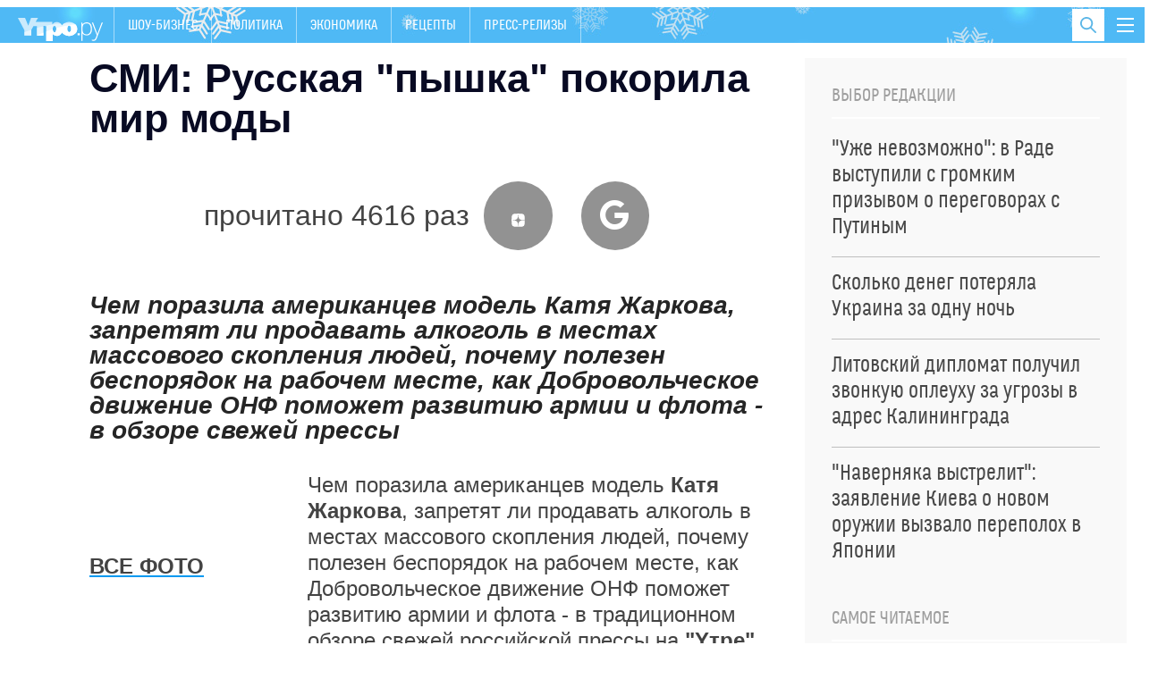

--- FILE ---
content_type: text/html; charset=utf-8
request_url: https://utro.ru/articles/2012/01/19/1023378.shtml
body_size: 17325
content:

<!DOCTYPE html>
<html class="no-js" lang="">

<head>



<title>СМИ: Русская &quot;пышка&quot; покорила мир моды :: Жизнь</title>


<meta http-equiv="Content-Type" content="text/xml; charset=UTF-8" />
<meta http-equiv="x-ua-compatible" content="ie=edge">
<meta name="Robots"             content="index,follow,max-image-preview:large" />


<meta name="keywords"           content="последние новости, лента новостей, новости сегодня, новости России и мира, утро ру" />
<meta name="description"        content="Чем поразила американцев модель Катя Жаркова, запретят ли продавать алкоголь в местах массового скопления людей, почему полезен беспорядок на рабочем месте, как Добровольческое движение ОНФ поможет развитию армии и флота - в обзоре свежей прессы" />




<meta property="og:type" content="article" />

<meta property="og:title" content="СМИ: Русская &quot;пышка&quot; покорила мир моды" />
<meta property="og:description" content="Чем поразила американцев модель Катя Жаркова, запретят ли продавать алкоголь в местах массового скопления людей, почему полезен беспорядок на рабочем месте, как Добровольческое движение ОНФ поможет развитию армии и флота - в обзоре свежей прессы" />
<meta property="og:url" content="https://utro.ru/articles/2012/01/19/1023378.shtml" />
<meta property="og:image"       content="https://utro.ru/static/img/video-news.jpg" />

<meta property="og:image:width" content="840" />
<meta property="og:image:height" content="470" />

<meta name="dcterms.title" content="СМИ: Русская &quot;пышка&quot; покорила мир моды" />
            
<meta name="dcterms.creator" content="Сергей БОБЧИНСКИЙ: https://utro.ru/author/%D0%A1%D0%B5%D1%80%D0%B3%D0%B5%D0%B9%20%D0%91%D0%9E%D0%91%D0%A7%D0%98%D0%9D%D0%A1%D0%9A%D0%98%D0%99/" />

<meta name="MobileOptimized" content="width" />
<meta name="HandheldFriendly" content="true" />
<link itemprop="mainEntityOfPage" href="https://utro.ru/articles/2012/01/19/1023378.shtml" />
<link rel="canonical" href="https://utro.ru/articles/2012/01/19/1023378.shtml">


<meta name="google-site-verification" content="i7oyF_4bPu9-QGjoWgjAy3iENwP-8XDv4Qpme8bAVCw" />

<meta name="yandex-verification" content="b31ef8140ce1063d" />

<link rel="shortcut icon" type="image/x-icon" href="/static/img/favicon.ico" />

<meta name="apple-itunes-app" content="app-id=482911429">

<link rel="manifest" href="/static/manifest.json">



<script type="text/javascript" src="/static/js/jquery.min.js"></script>
<script type="text/javascript" src="/static/js/jquery.cookie.js"></script>


<link rel="stylesheet" type="text/css" href="/static/css/font/font.css">
<link rel="stylesheet" type="text/css" href="/static/css/font/fontello.css?v2">
<link rel="stylesheet" type="text/css" href="/static/css/normalize.css">
<link rel="stylesheet" type="text/css" href="/static/css/newmain.css?v18">
<link rel="stylesheet" type="text/css" href="/static/css/fix.css">
<link rel="stylesheet" type="text/css" href="/static/css/drop-navi.css?v2">
<script src="/static/js/vendor/modernizr-2.8.3.min.js" type="text/javascript"></script>



<link rel="amphtml" href="https://utro.ru/amp/articles/2012/01/19/1023378.shtml">

<link rel="dns-prefetch" href="https://mc.yandex.ru">
<link rel="dns-prefetch" href="https://yastatic.net">
<link rel="dns-prefetch" href="https://www.google-analytics.com">
<link rel="dns-prefetch" href="https://static.videonow.ru">

<noindex>

	<!-- google analytics -->
		<script type="text/javascript">
			function recordOutboundLink(link, category, action) {
				try {
					_gat._createTracker("UA-22073661-1","myT");
					_gat._getTrackerByName("myT")._trackEvent(category, action);
				} catch(err) {}
				setTimeout( function(){
					document.location = link.href
				}, 100 );
			}
		</script>
		<script type="text/javascript">
		  var _gaq = _gaq || [];
		  _gaq.push(
				['_setAccount', 'UA-22073661-1']
			  , ['_setDomainName', 'utro.ru']
			  , ['_trackPageview']
			  // Счетчик Медиа-1
			  ,['RBC._setAccount', 'UA-8487723-7']
			  ,['RBC._setDomainName', 'rbc.ru']
			  ,['RBC._setAllowLinker', true]
			  ,['RBC._trackPageview']);
		  (function() {
			var ga = document.createElement('script'); ga.type = 'text/javascript'; ga.async = true;
			ga.src = ('https:' == document.location.protocol ? 'https://ssl' : 'http://www') + '.google-analytics.com/ga.js';
			var s = document.getElementsByTagName('script')[0]; s.parentNode.insertBefore(ga, s);
		  })();
		</script>
	<!-- /google analytics -->

<!-- Global site tag (gtag.js) - Google Analytics -->
<script async src="https://www.googletagmanager.com/gtag/js?id=G-FB1GYCCPFP"></script>
<script>
  window.dataLayer = window.dataLayer || [];
  function gtag(){dataLayer.push(arguments);}
  gtag('js', new Date());

  gtag('config', 'G-FB1GYCCPFP');
</script>

<!-- Yandex.Metrika counter -->
<script type="text/javascript" >
(function(m,e,t,r,i,k,a){m[i]=m[i]||function()

{(m[i].a=m[i].a||[]).push(arguments)}
;
m[i].l=1*new Date();k=e.createElement(t),a=e.getElementsByTagName(t)[0],k.async=1,k.src=r,a.parentNode.insertBefore(k,a)})
(window, document, "script", "https://mc.yandex.ru/metrika/tag.js", "ym");

ym(42382979, "init",

{ clickmap:true, trackLinks:true, accurateTrackBounce:true, webvisor:true }
);
</script>
<noscript><div><img src="https://mc.yandex.ru/watch/42382979" style="position:absolute; left:-9999px;" alt="" /></div></noscript>
<!-- /Yandex.Metrika counter -->

		<script type="text/javascript">
				/* CONFIGURATION START */
				var _ain = {
						id: "1401",
						url: "",
						postid: "",
						maincontent: "",
						title: "",
						pubdate: "",
						authors: "",
						sections: "",
						tags: "",
						comments: ""
				};
				/* CONFIGURATION END */
				(function (d, s) {
				var sf = d.createElement(s); sf.type = 'text/javascript'; sf.async = true;
				sf.src = (('https:' == d.location.protocol) ? 'https://d7d3cf2e81d293050033-3dfc0615b0fd7b49143049256703bfce.ssl.cf1.rackcdn.com' : 'http://t.contentinsights.com')+'/stf.js';
				var t = d.getElementsByTagName(s)[0]; t.parentNode.insertBefore(sf, t);
				})(document, 'script');
			</script>		

<!-- Rating Mail.ru counter -->
<script type="text/javascript">
var _tmr = window._tmr || (window._tmr = []);
_tmr.push({id: "3195882", type: "pageView", start: (new Date()).getTime()});
(function (d, w, id) {
  if (d.getElementById(id)) return;
  var ts = d.createElement("script"); ts.type = "text/javascript"; ts.async = true; ts.id = id;
  ts.src = "https://top-fwz1.mail.ru/js/code.js";
  var f = function () {var s = d.getElementsByTagName("script")[0]; s.parentNode.insertBefore(ts, s);};
  if (w.opera == "[object Opera]") { d.addEventListener("DOMContentLoaded", f, false); } else { f(); }
})(document, window, "topmailru-code");
</script><noscript><div>
<img src="https://top-fwz1.mail.ru/counter?id=3195882;js=na" style="border:0;position:absolute;left:-9999px;" alt="Top.Mail.Ru" />
</div></noscript>
<!-- //Rating Mail.ru counter -->

	
		


</noindex>



<script async type="text/javascript" src="/static/js/push.js"></script>
<script async type="text/javascript" src="/static/js/adfox.custom.min.js"></script>
<script async type="text/javascript" src="/static/js/ScrollMagic.min.js"></script>


</head>

<body>


    <script type="text/javascript" src="/static/js/art-blocks.js"></script>
	<!--link rel="stylesheet" type="text/css" media="all" href=/static/lightbox/css/jquery.lightbox-0.5.css>
	<script type="text/javascript" src=/static/lightbox/js/jquery.lightbox-0.5.min.js></script-->
	<link rel="stylesheet" type="text/css" media="all" href="/static/lightbox2/dist/css/lightbox.css">
	<script type="text/javascript" src="/static/js/subscribe.js"></script>
	<script type="text/javascript" src="/static/lightbox2/dist/js/lightbox.js"></script>


<div class="mask"></div>

<div id="wrap" class="layout-width">

	
    <header class="header" id="header-bar">
        <a href="/" class="header__logo">
            <img src="/static/img/logo.png" alt="">
        </a>
		<nav>
            <ul class="primary-nav">    
				
				
					
				
					
				
					
					<li >
						<a href="/showbiz.shtml">Шоу-бизнес</a>
					</li>
					
				
					
				
					
				
					
					<li >
						<a href="/politics.shtml">Политика</a>
					</li>
					
				
					
					<li >
						<a href="/economics.shtml">Экономика</a>
					</li>
					
				
					
				
					
				
					
				
					
				
					
				
					
				
					
					<li >
						<a href="/recepty.shtml">Рецепты </a>
					</li>
					
				
					
				
					
				
					
				
					
				
					
				
					
				
					
				
					
				
					
				
					
				
					
				
					
				
					
				
					
				
					
				
					
				
					
				
					
				
					
				
					
				
					
				
					
				
					
				
					
				
					
					<li >
						<a href="/pr.shtml">Пресс-релизы</a>
					</li>
					
				
					
				
					
				
            </ul>
        </nav>
        
        <button class="toggle-drop-navi">
            <i></i>
            <i></i>
            <i></i>
        </button>
        
        <div class="header__search">
            <form action="/search/">
                <input type="text" name="q" placeholder="Поиск по сайту" class="header__search-input">
            </form>

            <button class="toggle-search">
                <i class="icon-search"></i>
            </button>
        </div>

        <ul class="header__currency">
        	
				
			            
        </ul>
        
        <div class="header__drop-navi">
			





<div class="_inner">

<ul class="menu">

    <li class="menu__item">
		<a href="/showbiz.shtml" >ШОУ-БИЗНЕС</a>
    </li>

    <li class="menu__item">
		<a href="/life.shtml" >ЖИЗНЬ</a>
    </li>

    <li class="menu__item">
		<a href="/politics.shtml" >ПОЛИТИКА</a>
    </li>

    <li class="menu__item">
		<a href="/horoscope.shtml" >ГОРОСКОПЫ</a>
    </li>

    <li class="menu__item">
		<a href="/online/crimean.shtml" >НОВОСТИ КРЫМА</a>
    </li>

    <li class="menu__item">
		<a href="/economics.shtml" >ЭКОНОМИКА</a>
    </li>

    <li class="menu__item">
		<a href="/accidents.shtml" >ПРОИСШЕСТВИЯ</a>
    </li>

    <li class="menu__item">
		<a href="https://utro.ru/about.shtml" >РЕКЛАМА</a>
    </li>


</ul>


 </div>






        </div>
        
	</header>


	

	<div style="width:100%; height:90px; background:#fff; display: none;">
		<div class="block__title-adv" style="display: none;">Реклама</div>
	</div>

	<main>
        <div id="content">
				





<div class="layout-two-column">
    <div class="layout-two-column__main">
        <div class="news">
			<h1 class="news__title">СМИ: Русская "пышка" покорила мир моды</h1>

            

			<div style="" class="news__social">
						
							прочитано 4616 раз
						
			        <a target="_blank" href="https://dzen.ru/utro"><i class="icon-zen"></i></a>
			        <a target="_blank" href="https://news.google.com/publications/CAAiEOF7XMpY3eSH2Jkm8AEzhb0qFAgKIhDhe1zKWN3kh9iZJvABM4W9?hl=ru&gl=RU&ceid=RU%3Aru"><i class="icon-google"></i></a>
			</div>
				<div class="fly-social-wrap">
        <div class="fly-social">
			
        </div>
    </div>


            
            
            
			
            <div class="news__lead">
                Чем поразила американцев модель Катя Жаркова, запретят ли продавать алкоголь в местах массового скопления людей, почему полезен беспорядок на рабочем месте, как Добровольческое движение ОНФ поможет развитию армии и флота - в обзоре свежей прессы
            </div>

			<div class="js-mediator-article io-article-bod"  data-io-article-url="https://utro.ru/articles/2012/01/19/1023378.shtml"><p class="par"></p>
<table border="0" cellpadding="0" cellspacing="0" align="left" style="margin:0px;margin-right:10px;" hspace="0" width="234">
 <tbody>
  <tr>
   <td><br /><p>
     <!-- (111) --><br /><a class="blue" href="http://www.utro.ru/articles/2012/01/19/1023378.shtml?gallery0"><b>ВСЕ ФОТО</b></a>
     <!-- end (111) --></p><div id="inpage_VI-286611-0"></div>
<script type="text/javascript">
(function(w, d, n, s, t) {
	w[n] = w[n] || [];
	w[n].push(function() {
		Ya.Context.AdvManager.render({
			blockId: 'VI-286611-0',
			renderTo: 'inpage_VI-286611-0',
			inpage: {}
		});
	});
	t = d.getElementsByTagName("script")[0];
	s = d.createElement("script");
	s.type = "text/javascript";
	s.src = "//an.yandex.ru/system/context.js";
	s.async = true;
	t.parentNode.insertBefore(s, t);
})(this, this.document, "yandexContextAsyncCallbacks");
</script><br /></td>
  </tr>
  <tr>
   <td bgcolor="#F0F0F0">
    </td>
  </tr>
  <tr>
   <td><br /></td>
  </tr>
 </tbody>
</table> Чем поразила американцев модель 
<b class="inv">Катя Жаркова</b>, запретят ли продавать алкоголь в местах массового скопления людей, почему полезен беспорядок на рабочем месте, как Добровольческое движение ОНФ поможет развитию армии и флота - в традиционном обзоре свежей российской прессы на 
<b>&quot;Yтре&quot;</b>.
<p></p> 
<p class="par">Фотосессия русской модели Кати Жарковой, появившаяся в американском журнале PLUS Model Magazine, за считанные часы оказалась в топах самых рейтинговых материалов Интернета, пишет <a href="http://www.kp.ru/daily/25820.3/2797805/" target="_blank" class="blue" rel="nofollow">&quot;Комсомольская правда&quot;</a>. Чтобы доказать, насколько реальные стандарты женской красоты отличаются от тех, что навязывает модная индустрия, Жаркова, обладающая пышными формами, рискнула раздеться и для сравнения сфотографировалась в обнимку с манекенщицей анорексичного вида. &quot;Настоящая русская красавица!&quot; - признали не только мужчины, но и женщины, давно желающие видеть в рекламе и на подиумах не замученных голодом худосочных моделей, а девушек с нормальными, близкими к жизни фигурами. Сама Жаркова довольна результатом. &quot;Есть люди, которые увлекаются пластической хирургией, тратят безумные деньги. Но это всего лишь 10-20% от населения планеты. Так почему же, если нас больше, мы должны преклоняться перед этими нереальными стандартами?&quot; - сказала она.</p> 
<p class="par">Минпромторг предложил запретить продажу алкоголя в тех местах, где собираются больше ста человек. Сейчас соответствующее постановление вывешено для обсуждение на сайте Минэкономразвития, сообщает <a href="http://www.rg.ru/2012/01/19/alkogol.html" target="_blank" class="blue" rel="nofollow">&quot;Российская газета&quot;</a>. Цель - ограничение сбыта спиртного детям и борьба с алкоголизмом. Порядок определения этих мест тоже четко прописан еще в одном документе, выставленном на обсуждение. Там написано, что алкоголь будет запрещено продавать на территориях, прилегающих к детским, образовательным, спортивным и медицинским учреждениям, оптовым и розничным рынкам, вокзалам, аэропортам и иным местам массового скопления людей, местам нахождения источников повышенной опасности, объектам военного назначения. Также в документе прописано, как местные власти должны высчитывать границы, где можно продавать спиртное, а где нет, уточняется понятие этих границ. В них включается как сама обособленная территория, где размещаются школы, детские сады и так далее, так и примыкающая зона. В городских поселениях эта зона должна составлять 25 м, в Москве и Петербурге - 100 метров. Эксперты относятся к предлагаемому нововведению по-разному. Одни считают, что он направлен на дальнейшую монополизацию алкогольного рынка, так как из-за расширения границ, в пределах которых спиртным торговать нельзя, произойдет резкое сокращение числа торговых точек, занимающихся сбытом алкоголя. Другие полагают, что ничего не изменится.</p> 
<p class="par">Общепринятые представления о том, что беспорядок на рабочем месте мешает сосредоточиться и затрудняет процесс принятия решений, далеки от истины. Новые исследования показали, что беспорядок на столе и вправду может говорить о более творческом подходе человека к решению ряда задач, кроме того, такие люди, как правило, мыслят проще и часто работают эффективнее &quot;чистюль&quot;, пишет <a href="http://www.rbcdaily.ru/2012/01/19/cnews/562949982559659" target="_blank" class="blue" rel="nofollow">&quot;РБК daily&quot;</a>. То, что со стороны можно было принять за хаос, стимулирует сотрудников к работе: они знают, что каждая вещь лежит у них на своем месте, и потому чув&shy;ствуют себя комфортнее.</p> 
<p class="par">Вице-премьер Дмитрий Рогозин объявил призыв в Добровольческое движение Народного фронта (ДДНФ). Организация должна содействовать развитию армии, флота и оборонно-промышленного комплекса. Таким образом, главный предвыборный штаб премьера Владимира Путина обзаводится новой структурой - общественным движением, которое призвано аккумулировать бывший электорат &quot;Родины&quot;, сообщает <a href="http://www.ng.ru/politics/2012-01-19/1_army.html" target="_blank" class="blue" rel="nofollow">&quot;Независимая газета&quot;</a>. Обращение Рогозина к россиянам размещено на сайте ОНФ. &quot;Сегодня для России наступает момент истины: или наша страна будет довольствоваться ролью троечника и крепкого середнячка, или сделает качественный рывок вперед и вернет себе статус великой державы&quot;, - говорится в нем. Чтобы &quot;обеспечить нашей Родине мирное небо и укрепить позиции России в мировой политике&quot;, уверен вице-премьер, следует &quot;быстро восстановить научную, промышленную и оборонную мощь&quot; страны. Эти грандиозные преобразования по указке сверху осуществить невозможно, сетует автор обращения. Государство остро нуждается в поддержке &quot;миллионов наших сограждан, военнослужащих, представителей трудовых коллективов, членов общественных и студенческих организаций&quot;. Как &quot;государственный человек и патриот&quot;, Рогозин лично &quot;готов всеми силами поддержать инициативу создания Добровольческого движения&quot;. &quot;Только такая кропотливая и ответственная работа России по обустройству евразийского дома, в котором мы живем, вернет нашей стране и народу смысл существования и, выражаясь языком Достоевского, &quot;великое самомнение&quot;, которое всегда присуще народам-творцам, народам-цивилизациям&quot;, полагает чиновник. Чем будет заниматься ДДНФ, Рогозин не объяснил. Однако очевидно, что он станет неким ответвлением ОНФ.</p> 
<p class="par">Минобороны с 2014 г. перестанет закупать бронированные машины &quot;Тигр&quot;. По информации <a href="http://www.izvestia.ru/news/512260" target="_blank" class="blue" rel="nofollow">&quot;Известий&quot;</a>, полученной из военного ведомства, вместо них в войска будут поставлены итальянские броневики &quot;Ивеко&quot;, которые в России получили название &quot;Рысь&quot;. Имеющиеся 50 машин продолжат эксплуатировать в спецподразделениях в качестве армейских внедорожников. Главной причиной решения военные называют отсутствие перспектив по модернизации российской машины. Впрочем, главный редактор журнала &quot;Арсенал&quot; Виктор Мураховский считает, что с практической точки зрения &quot;Тигр&quot; ничем не хуже &quot;Рыси&quot;, однако Минобороны предпочло &quot;Ивеко&quot; ради итальянских технологий. &quot;Рысь&quot; - это средний мировой уровень. Задумка была в том, чтобы зайти на итальянский рынок, а потом закупить технологии по другим машинам. Опасность такого подхода в том, что переоснащение российской армии ставится в зависимости от политической обстановке в мире&quot;, - сказал Мураховский.</p> 
<p class="par">## www.plusmodelmag.com &copy;</p></div>
			
			
			<div class="stop-fly"></div>
			
            <div class="clearfix"></div>

            <div class="news__meta">
                <time pubdate class="news__date"datetime="2012-01-19">09:13, 19.01.2012</time></time>
    			
                <div class="news-center__top-author io-author">
                    <i></i>
                                
	                    <a href="/author/%D0%A1%D0%B5%D1%80%D0%B3%D0%B5%D0%B9%20%D0%91%D0%9E%D0%91%D0%A7%D0%98%D0%9D%D0%A1%D0%9A%D0%98%D0%99/" itemprop="author"><span itemprop="name">Сергей БОБЧИНСКИЙ</span></a>
	                    
                </div>
            </div>

			

			

			




	

            


            

            
            <div class="news__blocks-news">
        		<div class="_row">
	            
	            	
						
<div class="news-center__item _item-shadow">
	
		
            <div class="news-center__top" data-vr-contentbox="Position 1" data-vr-contentbox-url="https://utro.ru/news/ukraine/2026/01/20/1568131.shtml">
                <a href="/news/ukraine/2026/01/20/1568131.shtml">
                    <div class="media-box" style="background-image: url(https://pics.utro.ru/utro_photos/2026/01/20/1568131big.jpg)">
                        <img src="https://pics.utro.ru/utro_photos/2026/01/20/1568131big.jpg" alt="">
                    </div>

                    <h4 class="news-center__top-title" data-vr-headline>"Хоррор на выживание": что случилось в Верховной раде</h4>
                </a>

                <p>Вся страна столкнулась с тяжелыми испытаниями</p>
                
            </div>
            <ul class="news-block__list">
		
	
		
            <li data-vr-contentbox="Position 2" data-vr-contentbox-url="https://utro.ru/news/politics/2026/01/21/1568136.shtml">
                <a href="/news/politics/2026/01/21/1568136.shtml" data-vr-headline data-vr-headline>В офисе Зеленского впервые заговорили о диалоге с Россией ради мира</a>
            </li>
		
			
		
	
		
            <li data-vr-contentbox="Position 3" data-vr-contentbox-url="https://utro.ru/news/showbiz/2026/01/20/1568120.shtml">
                <a href="/news/showbiz/2026/01/20/1568120.shtml" data-vr-headline data-vr-headline>Ведущий "Соловьев Live" сделал неожиданное признание о Пугачевой</a>
            </li>
		
			
		
	
		
            <li data-vr-contentbox="Position 4" data-vr-contentbox-url="https://utro.ru/news/showbiz/2026/01/19/1568059.shtml">
                <a href="/news/showbiz/2026/01/19/1568059.shtml" data-vr-headline data-vr-headline>"Батюшки не отмолят": что известно о "проклятой" квартире Долиной</a>
            </li>
		
			
				</ul>
			
		
	                            

</div>


					
				
	            	
						
<div class="news-center__item _item-shadow">
	
		
            <div class="news-center__top" data-vr-contentbox="Position 1" data-vr-contentbox-url="https://utro.ru/news/ukraine/2026/01/20/1568127.shtml">
                <a href="/news/ukraine/2026/01/20/1568127.shtml">
                    <div class="media-box" style="background-image: url(https://pics.utro.ru/utro_photos/2026/01/20/1568127big.jpg)">
                        <img src="https://pics.utro.ru/utro_photos/2026/01/20/1568127big.jpg" alt="">
                    </div>

                    <h4 class="news-center__top-title" data-vr-headline>"Наверняка выстрелит": заявление Киева о новом оружии вызвало переполох в Японии</h4>
                </a>

                <p>Власти Незалежной продолжают бросаться громкими угрозами</p>
                
            </div>
            <ul class="news-block__list">
		
	
		
            <li data-vr-contentbox="Position 2" data-vr-contentbox-url="https://utro.ru/news/politics/2026/01/20/1568106.shtml">
                <a href="/news/politics/2026/01/20/1568106.shtml" data-vr-headline data-vr-headline>"Страна сама себя называет великой": Лавров публично унизил Британию</a>
            </li>
		
			
		
	
		
            <li data-vr-contentbox="Position 3" data-vr-contentbox-url="https://utro.ru/news/showbiz/2026/01/21/1568145.shtml">
                <a href="/news/showbiz/2026/01/21/1568145.shtml" data-vr-headline data-vr-headline>Буланова выдала подробности громкой ссоры с "энергосберегающими танцорами"</a>
            </li>
		
			
		
	
		
            <li data-vr-contentbox="Position 4" data-vr-contentbox-url="https://utro.ru/news/showbiz/2026/01/21/1568138.shtml">
                <a href="/news/showbiz/2026/01/21/1568138.shtml" data-vr-headline data-vr-headline>"Я не сбежал": улетевший в Европу стендапер-иноагент обратился к россиянам</a>
            </li>
		
			
				</ul>
			
		
	                            

</div>


					
				
	            	
				
				</div>
            </div>
            
        </div>
    </div>

	    <div class="layout-two-column__aside">
        <div class="_inner-fly">



            <div class="_block">
                <div class="news-block">
                    <h4 class="news-block__title">Выбор редакции</h4>

                    <ul class="news-listing__chosen">
                    
                        
                            <li>
                                <a href="/news/ukraine/2026/01/20/1568117.shtml">
                                    <span class="news-block__list-title">"Уже невозможно": в Раде выступили с громким призывом о переговорах с Путиным <!-- <i class="icon-exclamation"></i> --></span>
                                </a>
                            </li>
                        
                            <li>
                                <a href="/news/ukraine/2026/01/20/1568111.shtml">
                                    <span class="news-block__list-title">Сколько денег потеряла Украина за одну ночь <!-- <i class="icon-exclamation"></i> --></span>
                                </a>
                            </li>
                        
                            <li>
                                <a href="/news/politics/2026/01/20/1568087.shtml">
                                    <span class="news-block__list-title">Литовский дипломат получил звонкую оплеуху за угрозы в адрес Калининграда <!-- <i class="icon-exclamation"></i> --></span>
                                </a>
                            </li>
                        
                            <li>
                                <a href="/news/ukraine/2026/01/20/1568127.shtml">
                                    <span class="news-block__list-title">"Наверняка выстрелит": заявление Киева о новом оружии вызвало переполох в Японии <!-- <i class="icon-exclamation"></i> --></span>
                                </a>
                            </li>
                        
                    </ul>
                </div>
            </div>




            <div class="_block">
                <div class="news-block">
                    <h4 class="news-block__title">Самое читаемое</h4>

                    <ul class="news-listing__chosen">
                    
                        
                            <li>
                                <a href="/news/showbiz/2026/01/16/1568012.shtml">
                                    <span class="news-block__list-title">Владимира Соловьева убрали из эфира: последние подробности <!-- <i class="icon-exclamation"></i> --></span>
                                </a>
                            </li>
                        
                            <li>
                                <a href="/news/ukraine/2026/01/16/1568030.shtml">
                                    <span class="news-block__list-title">"Сплошная ложь": почему Зеленский скрывает последствия удара "Орешником" <!-- <i class="icon-exclamation"></i> --></span>
                                </a>
                            </li>
                        
                            <li>
                                <a href="/news/showbiz/2026/01/16/1567996.shtml">
                                    <span class="news-block__list-title">Новая беда: у Долиной отняли личные вещи – "Это уже не ваше добро" <!-- <i class="icon-exclamation"></i> --></span>
                                </a>
                            </li>
                        
                            <li>
                                <a href="/news/showbiz/2026/01/14/1567901.shtml">
                                    <span class="news-block__list-title">Долиной пригрозили наказанием за наглую выходку с квартирой Лурье <!-- <i class="icon-exclamation"></i> --></span>
                                </a>
                            </li>
                        
                            <li>
                                <a href="/news/ukraine/2026/01/12/1567804.shtml">
                                    <span class="news-block__list-title">Две страны объявляют войну России — Сийярто  <!-- <i class="icon-exclamation"></i> --></span>
                                </a>
                            </li>
                        
                    </ul>
                </div>
            </div>




            <div class="_block">
			    <div class="news-block">
			        <h4 class="news-block__title">Рекомендуем</h4>
			
			        <ul class="news-block__list">
						
				            <li>
				                <a href="/news/showbiz/2026/01/21/1568188.shtml">
				                    <img src="https://pics.utro.ru/utro_photos/2026/01/21/1568188norm.jpg" alt="">
				                    <span class="news-block__list-title">Беглая звезда "Первого канала" рассказал об ужасе из-за ракетного удара</span>
				                </a>
				            </li>
				            
				         
				            <li>
				                <a href="/news/showbiz/2026/01/21/1568163.shtml">
				                    <img src="https://pics.utro.ru/utro_photos/2026/01/21/1568163norm.jpg" alt="">
				                    <span class="news-block__list-title">Очень богат: появились подробности о новом ухажере Алсу</span>
				                </a>
				            </li>
				            
				         
				            <li>
				                <a href="/news/showbiz/2026/01/21/1568155.shtml">
				                    <img src="https://pics.utro.ru/utro_photos/2026/01/21/1568155norm.jpg" alt="">
				                    <span class="news-block__list-title">"Таблетки принимать нужно": Кушанашвили резко проехался по Глюкозе</span>
				                </a>
				            </li>
				            
				         
				            <li>
				                <a href="/news/showbiz/2026/01/21/1568148.shtml">
				                    <img src="https://pics.utro.ru/utro_photos/2026/01/21/1568148norm.jpg" alt="">
				                    <span class="news-block__list-title">Продюсер раскрыл гонорар Пугачевой за выступление на частной вечеринке</span>
				                </a>
				            </li>
				            
				         
			        </ul>
			    </div>
            
            </div>



            
        </div>
    </div>

	
</div>


<div class="news-group _inner">
    <div class="news-group__content">
		    <div class="news-group__content">
	
		    
        <div class="news-group__item" data-vr-zone="Section blocks Шоу-бизнес">
            <div class="news-block">
                <h4 class="news-block__title">Шоу-бизнес</h4>

                <ul class="news-block__list">
                	
                    <li>
                        <a href="/news/showbiz/2026/01/20/1568135.shtml" data-vr-contentbox="Position 1" data-vr-contentbox-url="https://utro.ru/news/showbiz/2026/01/20/1568135.shtml">
                            <img src="https://pics.utro.ru/utro_photos/2026/01/20/1568135norm.jpg" alt=""/>
                            <span class="news-block__list-title" data-vr-headline>Адвокат заявила, что развод Джигана и Самойловой может затянуться</span>
                        </a>
                    </li>
					
                    <li>
                        <a href="/news/showbiz/2026/01/20/1568124.shtml" data-vr-contentbox="Position 2" data-vr-contentbox-url="https://utro.ru/news/showbiz/2026/01/20/1568124.shtml">
                            
                            <span class="news-block__list-title" data-vr-headline>Разведен, двое детей: раскрыта личность нового любовника Асмус</span>
                        </a>
                    </li>
					
                    <li>
                        <a href="/news/showbiz/2026/01/20/1568089.shtml" data-vr-contentbox="Position 3" data-vr-contentbox-url="https://utro.ru/news/showbiz/2026/01/20/1568089.shtml">
                            
                            <span class="news-block__list-title" data-vr-headline>Сбежавшего Разина обвинили в двух эпизодах обмана по делу "Ласкового мая"</span>
                        </a>
                    </li>
					
                    <li>
                        <a href="/news/showbiz/2026/01/20/1568056.shtml" data-vr-contentbox="Position 4" data-vr-contentbox-url="https://utro.ru/news/showbiz/2026/01/20/1568056.shtml">
                            
                            <span class="news-block__list-title" data-vr-headline>Natan встал на защиту Дубцовой после критики ее срывов на ТВ: "Она не такой человек"</span>
                        </a>
                    </li>
					
                </ul>
                <a href="/showbiz.shtml" class="news-block___more not-medium">Все новости раздела</a>
            </div>
        </div>
	
		
            <div class="news-group__item">

                
            </div>
            <div class="clearfix only-medium"></div>
            
        <div class="news-group__item" data-vr-zone="Section blocks Рецепты">
            <div class="news-block">
                <h4 class="news-block__title">Рецепты</h4>

                <ul class="news-block__list">
                	
                    <li>
                        <a href="/news/recepty/2026/01/04/1567681.shtml" data-vr-contentbox="Position 1" data-vr-contentbox-url="https://utro.ru/news/recepty/2026/01/04/1567681.shtml">
                            <img src="https://pics.utro.ru/utro_photos/2025/12/26/1567681norm.png" alt=""/>
                            <span class="news-block__list-title" data-vr-headline>Разгрузочный салат: рецепт идеального блюда для январских праздников</span>
                        </a>
                    </li>
					
                    <li>
                        <a href="/news/recepty/2025/10/16/1565686.shtml" data-vr-contentbox="Position 2" data-vr-contentbox-url="https://utro.ru/news/recepty/2025/10/16/1565686.shtml">
                            
                            <span class="news-block__list-title" data-vr-headline>Готово за 12 минут: рецепт вкусного и простого "Медовика" к чаю</span>
                        </a>
                    </li>
					
                    <li>
                        <a href="/news/recepty/2025/09/30/1565170.shtml" data-vr-contentbox="Position 3" data-vr-contentbox-url="https://utro.ru/news/recepty/2025/09/30/1565170.shtml">
                            
                            <span class="news-block__list-title" data-vr-headline>Вкуснейший рецепт десерта из тыквы: полезные блины порадуют домашних</span>
                        </a>
                    </li>
					
                    <li>
                        <a href="/news/recepty/2025/07/14/1562854.shtml" data-vr-contentbox="Position 4" data-vr-contentbox-url="https://utro.ru/news/recepty/2025/07/14/1562854.shtml">
                            
                            <span class="news-block__list-title" data-vr-headline>Рецепт вкусного и полезного мороженого: десерт не навредит фигуре</span>
                        </a>
                    </li>
					
                </ul>
                <a href="/recepty.shtml" class="news-block___more not-medium">Все новости раздела</a>
            </div>
        </div>
	
		    
        <div class="news-group__item" data-vr-zone="Section blocks Гороскопы">
            <div class="news-block">
                <h4 class="news-block__title">Гороскопы</h4>

                <ul class="news-block__list">
                	
                    <li>
                        <a href="/news/horoscope/2025/12/30/1567780.shtml" data-vr-contentbox="Position 1" data-vr-contentbox-url="https://utro.ru/news/horoscope/2025/12/30/1567780.shtml">
                            <img src="https://pics.utro.ru/utro_photos/2025/12/30/1567780norm.jpg" alt=""/>
                            <span class="news-block__list-title" data-vr-headline>Мир содрогнется: Мессинг назвал роковую дату — до Дня Х остались считаные недели</span>
                        </a>
                    </li>
					
                    <li>
                        <a href="/news/horoscope/2026/01/05/1567229.shtml" data-vr-contentbox="Position 2" data-vr-contentbox-url="https://utro.ru/news/horoscope/2026/01/05/1567229.shtml">
                            
                            <span class="news-block__list-title" data-vr-headline>Январь будет волшебным: трем знакам зодиака начнет везти с самого начала года</span>
                        </a>
                    </li>
					
                    <li>
                        <a href="/news/horoscope/2025/12/19/1567431.shtml" data-vr-contentbox="Position 3" data-vr-contentbox-url="https://utro.ru/news/horoscope/2025/12/19/1567431.shtml">
                            
                            <span class="news-block__list-title" data-vr-headline>"От России откажутся все": жуткое предсказание Аристоклия Афонского начало сбываться</span>
                        </a>
                    </li>
					
                    <li>
                        <a href="/news/horoscope/2025/12/26/1567675.shtml" data-vr-contentbox="Position 4" data-vr-contentbox-url="https://utro.ru/news/horoscope/2025/12/26/1567675.shtml">
                            
                            <span class="news-block__list-title" data-vr-headline>Что ждет Россию перед концом света — стране предрекли тяжелые испытания</span>
                        </a>
                    </li>
					
                </ul>
                <a href="/horoscope.shtml" class="news-block___more not-medium">Все новости раздела</a>
            </div>
        </div>
	        
    </div>

    </div>
</div>

<div class="short-news">
    <div class="container">
        
    <article class="slider-short-news__item" data-vr-zone="Main themes Курс рубля">
        <h3>Курс рубля</h3>

        <ul>
			
                <li><a href="/news/economics/2025/09/03/1564307.shtml" data-vr-contentbox="Position 1" data-vr-contentbox-url="https://utro.ru/news/economics/2025/09/03/1564307.shtml">
                	
                <span  data-vr-headline>Ждать ли "апокалиптический" курс доллара: эксперты предупредили россиян</span>
                </a></li>
			
                <li><a href="/news/economics/2025/02/13/1557988.shtml" data-vr-contentbox="Position 2" data-vr-contentbox-url="https://utro.ru/news/economics/2025/02/13/1557988.shtml">
                	
                <span  data-vr-headline>Обменники массово закрываются по России после обвала доллара</span>
                </a></li>
			
                <li><a href="/news/economics/2024/12/05/1555754.shtml" data-vr-contentbox="Position 3" data-vr-contentbox-url="https://utro.ru/news/economics/2024/12/05/1555754.shtml">
                	
                <span  data-vr-headline>Минфин двумя словами объяснил причину обрушения рубля</span>
                </a></li>
			
        </ul>
        <div class="_info"><span>913</span> новости</div>
    </article>

    <article class="slider-short-news__item" data-vr-zone="Main themes Фоторепортаж">
        <h3>Фоторепортаж</h3>

        <ul>
			
                <li><a href="/news/politics/2024/12/05/1555726.shtml" data-vr-contentbox="Position 1" data-vr-contentbox-url="https://utro.ru/news/politics/2024/12/05/1555726.shtml">
                	
                    <div class="media-box" style="background-image: url(https://pics.utro.ru/utro_photos/2024/12/05/1555726big.jpg)">
                        <img src="https://pics.utro.ru/utro_photos/2024/12/05/1555726big.jpg" alt="">
                    </div>
                    
                <span  data-vr-headline>Улица разбитых витрин: как выглядит центр Тбилиси после акций протестов</span>
                </a></li>
			
        </ul>
        <div class="_info"><span>15789</span> новости</div>
    </article>

    <article class="slider-short-news__item" data-vr-zone="Main themes Коронавирус в России ">
        <h3>Коронавирус в России </h3>

        <ul>
			
                <li><a href="/news/zdorovie/2023/09/19/1535443.shtml" data-vr-contentbox="Position 1" data-vr-contentbox-url="https://utro.ru/news/zdorovie/2023/09/19/1535443.shtml">
                	
                <span  data-vr-headline>Ковид вернулся: по всей России снова вводят масочный режим</span>
                </a></li>
			
                <li><a href="/news/zdorovie/2023/05/05/1439963.shtml" data-vr-contentbox="Position 2" data-vr-contentbox-url="https://utro.ru/news/zdorovie/2023/05/05/1439963.shtml">
                	
                <span  data-vr-headline>Коронавирус в России: главное</span>
                </a></li>
			
                <li><a href="/news/life/2023/02/24/1524044.shtml" data-vr-contentbox="Position 3" data-vr-contentbox-url="https://utro.ru/news/life/2023/02/24/1524044.shtml">
                	
                <span  data-vr-headline>Названы самые частые проблемы с психикой из-за ковида</span>
                </a></li>
			
                <li><a href="/news/zdorovie/2022/10/26/1518893.shtml" data-vr-contentbox="Position 4" data-vr-contentbox-url="https://utro.ru/news/zdorovie/2022/10/26/1518893.shtml">
                	
                <span  data-vr-headline>Для кого опасны новые штаммы ковида: рассказал медик</span>
                </a></li>
			
        </ul>
        <div class="_info"><span>2621</span> новости</div>
    </article>

    <article class="slider-short-news__item" data-vr-zone="Main themes Болезнь Заворотнюк">
        <h3>Болезнь Заворотнюк</h3>

        <ul>
			
                <li><a href="/news/showbiz/2024/07/02/1550203.shtml" data-vr-contentbox="Position 1" data-vr-contentbox-url="https://utro.ru/news/showbiz/2024/07/02/1550203.shtml">
                	
                <span  data-vr-headline>Орлова собралась в суд из-за скандала вокруг смерти Заворотнюк</span>
                </a></li>
			
                <li><a href="/news/showbiz/2024/06/24/1549915.shtml" data-vr-contentbox="Position 2" data-vr-contentbox-url="https://utro.ru/news/showbiz/2024/06/24/1549915.shtml">
                	
                <span  data-vr-headline>План Чернышева на поминки Заворотнюк был сорван </span>
                </a></li>
			
                <li><a href="/news/showbiz/2024/06/17/1549675.shtml" data-vr-contentbox="Position 3" data-vr-contentbox-url="https://utro.ru/news/showbiz/2024/06/17/1549675.shtml">
                	
                <span  data-vr-headline>Стало известно, чем занимается Чернышев после смерти Заворотнюк</span>
                </a></li>
			
        </ul>
        <div class="_info"><span>362</span> новости</div>
    </article>

    </div>
</div>



<div class="news-group _inner">
    <div class="news-group__content">
		    <div class="news-group__content">
	
		    
        <div class="news-group__item" data-vr-zone="Section blocks Политика">
            <div class="news-block">
                <h4 class="news-block__title">Политика</h4>

                <ul class="news-block__list">
                	
                    <li>
                        <a href="/news/politics/2025/11/11/1566432.shtml" data-vr-contentbox="Position 1" data-vr-contentbox-url="https://utro.ru/news/politics/2025/11/11/1566432.shtml">
                            <img src="https://pics.utro.ru/utro_photos/2025/11/11/1566432norm.png" alt=""/>
                            <span class="news-block__list-title" data-vr-headline>"Постельные клопы": в деликатной проблеме Франции нашли русский след</span>
                        </a>
                    </li>
					
                    <li>
                        <a href="/news/politics/2025/11/07/1566298.shtml" data-vr-contentbox="Position 2" data-vr-contentbox-url="https://utro.ru/news/politics/2025/11/07/1566298.shtml">
                            
                            <span class="news-block__list-title" data-vr-headline>Наглый выпад Рютте против Москвы вызвал переполох на Западе</span>
                        </a>
                    </li>
					
                    <li>
                        <a href="/news/politics/2025/11/05/1566252.shtml" data-vr-contentbox="Position 3" data-vr-contentbox-url="https://utro.ru/news/politics/2025/11/05/1566252.shtml">
                            
                            <span class="news-block__list-title" data-vr-headline>"Застряли в 2022-м": экс-глава офиса Зеленского раскритиковал стратегию Киева</span>
                        </a>
                    </li>
					
                    <li>
                        <a href="/news/politics/2022/01/10/1502356.shtml" data-vr-contentbox="Position 4" data-vr-contentbox-url="https://utro.ru/news/politics/2022/01/10/1502356.shtml">
                            
                            <span class="news-block__list-title" data-vr-headline>Нового разговора Путина и Байдена не планируется - Рябков</span>
                        </a>
                    </li>
					
                </ul>
                <a href="/politics.shtml" class="news-block___more not-medium">Все новости раздела</a>
            </div>
        </div>
	
		    
        <div class="news-group__item" data-vr-zone="Section blocks Жизнь">
            <div class="news-block">
                <h4 class="news-block__title">Жизнь</h4>

                <ul class="news-block__list">
                	
                    <li>
                        <a href="/news/life/2024/02/01/1543797.shtml" data-vr-contentbox="Position 1" data-vr-contentbox-url="https://utro.ru/news/life/2024/02/01/1543797.shtml">
                            <img src="https://pics.utro.ru/utro_photos/2024/02/01/1543797norm.jpg" alt=""/>
                            <span class="news-block__list-title" data-vr-headline>Онколог раскрыл вред автомобильных очистителей для здоровья</span>
                        </a>
                    </li>
					
                    <li>
                        <a href="/news/life/2024/02/02/1543820.shtml" data-vr-contentbox="Position 2" data-vr-contentbox-url="https://utro.ru/news/life/2024/02/02/1543820.shtml">
                            
                            <span class="news-block__list-title" data-vr-headline>Зачем класть монетку в морозилку: хитрый лайфхак спасет от отравления</span>
                        </a>
                    </li>
					
                    <li>
                        <a href="/news/life/2024/02/01/1543800.shtml" data-vr-contentbox="Position 3" data-vr-contentbox-url="https://utro.ru/news/life/2024/02/01/1543800.shtml">
                            
                            <span class="news-block__list-title" data-vr-headline>Ядреный порошок и полведра воды: сантехник для прочистки не понадобится</span>
                        </a>
                    </li>
					
                    <li>
                        <a href="/news/life/2024/02/01/1543796.shtml" data-vr-contentbox="Position 4" data-vr-contentbox-url="https://utro.ru/news/life/2024/02/01/1543796.shtml">
                            
                            <span class="news-block__list-title" data-vr-headline>Как быстро избавиться от неприятного запаха в холодильнике</span>
                        </a>
                    </li>
					
                </ul>
                <a href="/life.shtml" class="news-block___more not-medium">Все новости раздела</a>
            </div>
        </div>
	
		    
        <div class="news-group__item" data-vr-zone="Section blocks Инопланетяне">
            <div class="news-block">
                <h4 class="news-block__title">Инопланетяне</h4>

                <ul class="news-block__list">
                	
                    <li>
                        <a href="/news/life/2024/01/05/1485068.shtml" data-vr-contentbox="Position 1" data-vr-contentbox-url="https://utro.ru/news/life/2024/01/05/1485068.shtml">
                            <img src="https://pics.utro.ru/utro_photos/2021/06/20/1485068norm.jpg" alt=""/>
                            <span class="news-block__list-title" data-vr-headline>"Раньше не видела ничего подобного": британцы сняли НЛО в форме конфеты</span>
                        </a>
                    </li>
					
                    <li>
                        <a href="/news/life/2021/06/16/1484671.shtml" data-vr-contentbox="Position 2" data-vr-contentbox-url="https://utro.ru/news/life/2021/06/16/1484671.shtml">
                            
                            <span class="news-block__list-title" data-vr-headline>Окружили танки: на картах в Сети увидели разбившийся НЛО</span>
                        </a>
                    </li>
					
                    <li>
                        <a href="/news/internet/2024/01/04/1482732.shtml" data-vr-contentbox="Position 3" data-vr-contentbox-url="https://utro.ru/news/internet/2024/01/04/1482732.shtml">
                            
                            <span class="news-block__list-title" data-vr-headline>Американские подлодки наткнулись под водой на загадочные объекты</span>
                        </a>
                    </li>
					
                    <li>
                        <a href="/news/internet/2021/05/21/1482505.shtml" data-vr-contentbox="Position 4" data-vr-contentbox-url="https://utro.ru/news/internet/2021/05/21/1482505.shtml">
                            
                            <span class="news-block__list-title" data-vr-headline>В Пентагоне заявили о подлинности видео с пролетающим над Калифорнией НЛО</span>
                        </a>
                    </li>
					
                </ul>
                <a href="/online/nlo.shtml" class="news-block___more not-medium">Все новости раздела</a>
            </div>
        </div>
	
		    
        <div class="news-group__item" data-vr-zone="Section blocks Происшествия">
            <div class="news-block">
                <h4 class="news-block__title">Происшествия</h4>

                <ul class="news-block__list">
                	
                    <li>
                        <a href="/news/accidents/2023/05/29/1528118.shtml" data-vr-contentbox="Position 1" data-vr-contentbox-url="https://utro.ru/news/accidents/2023/05/29/1528118.shtml">
                            <img src="https://pics.utro.ru/utro_photos/2023/05/29/1528118norm.jpg" alt=""/>
                            <span class="news-block__list-title" data-vr-headline>Дети массово рухнули на землю во время линейки в честь погибшего на СВО</span>
                        </a>
                    </li>
					
                    <li>
                        <a href="/news/accidents/2022/04/30/1510960.shtml" data-vr-contentbox="Position 2" data-vr-contentbox-url="https://utro.ru/news/accidents/2022/04/30/1510960.shtml">
                            
                            <span class="news-block__list-title" data-vr-headline>35-летний житель Читы взял в заложники сына: полиция оцепила дом</span>
                        </a>
                    </li>
					
                    <li>
                        <a href="/news/accidents/2022/04/26/1510738.shtml" data-vr-contentbox="Position 3" data-vr-contentbox-url="https://utro.ru/news/accidents/2022/04/26/1510738.shtml">
                            
                            <span class="news-block__list-title" data-vr-headline>Двое детей погибли: мужчина устроил стрельбу в детсаду в Ульяновской области</span>
                        </a>
                    </li>
					
                    <li>
                        <a href="/news/accidents/2022/01/10/1502277.shtml" data-vr-contentbox="Position 4" data-vr-contentbox-url="https://utro.ru/news/accidents/2022/01/10/1502277.shtml">
                            
                            <span class="news-block__list-title" data-vr-headline>На заводе в Подмосковье обнаружили расчлененные человеческие останки</span>
                        </a>
                    </li>
					
                </ul>
                <a href="/accidents.shtml" class="news-block___more not-medium">Все новости раздела</a>
            </div>
        </div>
	        
    </div>

    </div>
</div>

<div class="users-choose">
    <div class="container">
        <h3 class="users-choose__title">Выбор читателей</h3>

        <ul class="users-choose__list">
        	
            	<li><a href="/news/showbiz/2025/12/22/1567445.shtml">Долину проводили после выступления на концерте Лепса почти гробовой тишиной: видео</a></li>
            
            	<li><a href="/news/ukraine/2025/12/19/1567432.shtml">"Пример Одессы был пугающим": что ждет Украину на пороге катастрофы</a></li>
            
            	<li><a href="/news/politics/2025/12/05/1567064.shtml">Предупреждение в воздухе: кто мог преследовать самолет с Зеленским</a></li>
            
            	<li><a href="/news/politics/2025/12/11/1567163.shtml">"Все сожжем": в Польше грозят уничтожить Калининград при конфликте с Россией</a></li>
            
            	<li><a href="/news/ukraine/2025/12/15/1567225.shtml">Что отделяет Россию от освобождения Одессы: сделано громкое заявление</a></li>
            
            	<li><a href="/news/showbiz/2025/12/19/1567425.shtml">Собчак влезла в громкий скандал с Нагиевым</a></li>
            
            	<li><a href="/news/horoscope/2025/12/18/1567390.shtml">Ванга предрекла Путину переломный момент в судьбе: что произойдет с Россией в 2026 году</a></li>
            
            	<li><a href="/news/ukraine/2025/12/12/1567184.shtml">Куда полетели "Кинжалы": военный эксперт рассказал о секретном объекте ВСУ</a></li>
            
            	<li><a href="/news/ukraine/2025/12/19/1567418.shtml">"С другой планеты": вопрос Путину об СВО ошеломил журналиста</a></li>
            
            	<li><a href="/news/politics/2025/12/26/1567668.shtml">"Дети без подарков": циничный план ЕС против Путина поразил прессу</a></li>
            
            	<li><a href="/news/politics/2025/12/10/1567139.shtml">Кремль ответил на предложение Зеленского о моратории на удары по энергетике</a></li>
            
            	<li><a href="/news/horoscope/2025/12/19/1567431.shtml">"От России откажутся все": жуткое предсказание Аристоклия Афонского начало сбываться</a></li>
            
            	<li><a href="/news/politics/2025/12/03/1567015.shtml">Кремль отреагировал на заявления Белого дома о статусе Донбасса</a></li>
            
            	<li><a href="/news/showbiz/2025/12/05/1567059.shtml">"Они серьезно": на Симоньян и ее дочку наорали в больничной регистратуре</a></li>
            
            	<li><a href="/news/politics/2025/12/02/1566980.shtml">Где укроется Зеленский от преследования НАБУ: аналитик назвал страну</a></li>
            
            	<li><a href="/news/politics/2025/12/18/1567348.shtml">Baijiahao: Путин дал "ювелирный" ответ Украине на провокацию в Черном море</a></li>
            
            	<li><a href="/news/showbiz/2025/12/18/1567368.shtml">Барщевский вышел на связь после новостей о его громкой отставке из-за дела Долиной</a></li>
            
            	<li><a href="/news/politics/2025/12/01/1566964.shtml">"Полное безумие": во Франции отреагировали на новый план НАТО против России</a></li>
            
            	<li><a href="/news/politics/2025/12/03/1567005.shtml">В МИД отреагировали на слова генерала НАТО об "упреждающих ударах"</a></li>
            
            	<li><a href="/news/politics/2025/12/09/1567116.shtml">Кремль отреагировал на слова Мерца о планах России напасть на НАТО</a></li>
            
        </ul>
    </div>
</div>

<div class="clearfix persons-preview">
    <div class="container">
        <div class="persons-preview__search">
            <h3 class="persons-preview__title">Персоны на сайте</h3>

            <ul class="persons-preview__alphabet">
				<li><a  href="/persons/%D0%90">А</a></li>
				<li><a  href="/persons/%D0%91">Б</a></li>
				<li><a  href="/persons/%D0%92">В</a></li>
				<li><a  href="/persons/%D0%93">Г</a></li>
				<li><a  href="/persons/%D0%94">Д</a></li>
				<li><a  href="/persons/%D0%95">Е</a></li>
				<li><a  href="/persons/%D0%96">Ж</a></li>
				<li><a  href="/persons/%D0%97">З</a></li>
				<li><a  href="/persons/%D0%98">И</a></li>
				<li><a  href="/persons/%D0%9A">К</a></li>
				<li><a  href="/persons/%D0%9B">Л</a></li>
				<li><a  href="/persons/%D0%9C">М</a></li>
				<li><a  href="/persons/%D0%9D">Н</a></li>
				<li><a  href="/persons/%D0%9E">О</a></li>
				<li><a  href="/persons/%D0%9F">П</a></li>
				<li><a  href="/persons/%D0%A0">Р</a></li>
				<li><a  href="/persons/%D0%A1">С</a></li>
				<li><a  href="/persons/%D0%A2">Т</a></li>
				<li><a  href="/persons/%D0%A3">У</a></li>
				<li><a  href="/persons/%D0%A4">Ф</a></li>
				<li><a  href="/persons/%D0%A5">Х</a></li>
				<li><a  href="/persons/%D0%A6">Ц</a></li>
				<li><a  href="/persons/%D0%A7">Ч</a></li>
				<li><a  href="/persons/%D0%A8">Ш</a></li>
				<li><a  href="/persons/%D0%A9">Щ</a></li>
				<li><a  href="/persons/%D0%AD">Э</a></li>
				<li><a  href="/persons/%D0%AE">Ю</a></li>
				<li><a  href="/persons/%D0%AF">Я</a></li>
            </ul>

            <form action="#">
                <input type="text" placeholder="Поиск" title="Поиск">
                <input type="submit" value="найти">
            </form>
        </div>

        <div class="persons-preview__list">
            <h3 class="persons-preview__title">Выбор читателей</h3>

            <ul>
            	
                <li>
                    <a href="/persons/pugacheva.shtml">
                        <span class="persons-preview__list-name">Алла Пугачева </span>
                        <small>Певица, киноактриса</small>
                    </a>
                </li>
				
                <li>
                    <a href="/persons/shaman.shtml">
                        <span class="persons-preview__list-name">Ярослав  Дронов (SHAMAN)</span>
                        <small>певец, композитор</small>
                    </a>
                </li>
				
                <li>
                    <a href="/persons/samburskaya.shtml">
                        <span class="persons-preview__list-name">Настасья  Самбурская</span>
                        <small>актриса, певица, модель, телеведущая</small>
                    </a>
                </li>
				
                <li>
                    <a href="/persons/volochkova.shtml">
                        <span class="persons-preview__list-name">Анастасия Волочкова </span>
                        <small>Балерина</small>
                    </a>
                </li>
				
                <li>
                    <a href="/persons/verabrezhneva.shtml">
                        <span class="persons-preview__list-name">Вера Брежнева (Киперман)</span>
                        <small>украинская и российская поп-певица, актриса, телеведущая</small>
                    </a>
                </li>
				
                <li>
                    <a href="/persons/galkin.shtml">
                        <span class="persons-preview__list-name">Максим Галкин*</span>
                        <small>Артист, телеведущий</small>
                    </a>
                </li>
				
                <li>
                    <a href="/persons/gazmanov.shtml">
                        <span class="persons-preview__list-name">Олег Газманов</span>
                        <small>Певец, композитор</small>
                    </a>
                </li>
				
                <li>
                    <a href="/persons/Babkina.shtml">
                        <span class="persons-preview__list-name">Надежда Бабкина</span>
                        <small>Певица, телеведущая, основатель театра "Русская песня"</small>
                    </a>
                </li>
				
                <li>
                    <a href="/persons/limevajkule.shtml">
                        <span class="persons-preview__list-name">Лайма Вайкуле  (Вайкулис)</span>
                        <small>советская и латвийская эстрадная певица, актриса</small>
                    </a>
                </li>
				
                <li>
                    <a href="/persons/Zelenskiy.shtml">
                        <span class="persons-preview__list-name">Владимир Зеленский</span>
                        <small>Президент Украины, шоумен</small>
                    </a>
                </li>
				
                <li>
                    <a href="/persons/kirkorov.shtml">
                        <span class="persons-preview__list-name">Филипп Киркоров</span>
                        <small>Певец, композитор</small>
                    </a>
                </li>
				
                <li>
                    <a href="/persons/tramp.shtml">
                        <span class="persons-preview__list-name">Дональд Джон Трамп</span>
                        <small>Политик, бизнесмен</small>
                    </a>
                </li>
				
                <li>
                    <a href="/persons/sobchak.shtml">
                        <span class="persons-preview__list-name">Ксения Собчак</span>
                        <small>Телеведущая, журналист</small>
                    </a>
                </li>
				
                <li>
                    <a href="/persons/Cymbalyuk.shtml">
                        <span class="persons-preview__list-name">Виталина Цымбалюк-Романовская</span>
                        <small>Пианистка </small>
                    </a>
                </li>
				
                <li>
                    <a href="/persons/malakhov.shtml">
                        <span class="persons-preview__list-name">Андрей Малахов</span>
                        <small>Журналист, телеведущий</small>
                    </a>
                </li>
				
                <li>
                    <a href="/persons/orbakaite.shtml">
                        <span class="persons-preview__list-name">Кристина  Орбакайте</span>
                        <small>Певица, актриса</small>
                    </a>
                </li>
				
            </ul>
        </div>
    </div>
</div>		


	 
			 

		</div>
	</main>



	
	<footer class="footer js-mediator-footer">
	    <div class="container">
	        <div class="footer__column">
	            <h3>Рубрики</h3>
	
	            <ul>
					
					
					
					
					
					
					<li>
						<a href="/showbiz.shtml">Шоу-бизнес</a>
					</li>
					
					
					
					
					
					
					
					<li>
						<a href="/politics.shtml">Политика</a>
					</li>
					
					
					
					<li>
						<a href="/economics.shtml">Экономика</a>
					</li>
					
					
					
					
					
					
					
					
					
					
					
					
					
					
					
					<li>
						<a href="/recepty.shtml">Рецепты </a>
					</li>
					
					
					
					
					
					
					
					
					
					
					
					
					
					
					
					
					
					
					
					
					
					
					
					
					
					
					
					
					
					
					
					
					
					
					
					
					
					
					
					
					
					
					
					
					
					
					
					
					
					
					
					<li>
						<a href="/pr.shtml">Пресс-релизы</a>
					</li>
					
					
					
					
					
					
	            </ul>
	        </div>
	        
	        <div class="footer__column">
	            <h3>Разделы</h3>
	
	            <ul>
					<li><a href="/about.shtml">об издании</a></li>
					
	            </ul>
	        </div>
	    
	        <div class="footer__column">
	            <h3>Утро в соц. сетях</h3>
	
	            <ul>
            
	                <li><a href="https://vk.com/na_utro_ru"><i class="icon-vk"></i>Вконтакте</a></li>
	                <li><a href="https://ok.ru/utroru"><i class="icon-ok"></i>Одноклассники</a></li>
	                <li><a href="https://twitter.com/YTPO__Ru"><i class="icon-tw"></i>Twitter</a></li>
	                <li><a href="https://dzen.ru/utro"><i class="icon-zen"></i>Дзен</a></li>
	            </ul>
	        </div>
	    
	    	<div class="footer__column">
	            <h3>Контакты</h3>
	
	            <address>
		            <p>
		                119034, Москва, <br>
		                 Пречистенский пер., 22/4, помещение 1/1
		            </p>
		            <p>
		                <a href="tel:+74955301313">+7 (495) 531-21-21</a><br>
		                <a href="mailto:info@utro.ru">utro@utro.ru</a>
		            </p>
		            <p>
		                По вопросам рекламы:<br>
		                <a href="tel:+79260011101">+ 7 (926) 001-11-01</a><br>
		                <a href="mailto:reklama@utro.ru">reklama@utro.ru</a>
		            </p>
	            </address>
	        </div>
	
	        <div class="clearfix"></div>
	
	        <div class="copyright">Все права защищены &copy; 1999-2024. "Утро"</div>
	        <div class="reg-info">Реестровая запись ЭЛ № ФС 77-79497 от 02.11.2020 г.</div>
		</div>
	</footer>
	
</div>

    <script src="/static/js/vendor/jquery-1.12.0.min.js" type="text/javascript"></script>
    <script src="/static/js/plugins.js" type="text/javascript"></script>
        
    <script src="/static/js/newmain.js?v4" type="text/javascript"></script>






 




<noindex>
	<div class="counters" style="display: none">
		<!--LiveInternet counter-->
			<script type="text/javascript">document.write('<img src="https://counter.yadro.ru/hit?r' + escape(document.referrer) + ((typeof(screen)=='undefined')?'':';s'+screen.width+'*'+screen.height+'*'+(screen.colorDepth?screen.colorDepth:screen.pixelDepth)) + ';u' + escape(document.URL) +';i' + escape('Жж'+document.title.substring(0,80)) + ';' + Math.random() + '" width=1 height=1 alt="">')</script>
		<!--/LiveInternet-->

		
		<!-- begin of Top100 code -->
			<script id="top100Counter" type="text/javascript" src="https://counter.rambler.ru/top100.jcn?85047"></script>
			<noscript>
				<a href="http://top100.rambler.ru/navi/85047/">
					<img src="https://counter.rambler.ru/top100.cnt?85047" alt="Rambler's Top100" border="0" width="0" height="0" />
				</a>
			</noscript>
		<!-- end of Top100 code -->
	</div>
</noindex>

</body>
</html>


--- FILE ---
content_type: application/javascript; charset=utf-8
request_url: https://utro.ru/static/js/push.js
body_size: 957
content:
function sendSubscriptionToServer(subscription, type) {
    var xhttp = new XMLHttpRequest();
    xhttp.open('POST', '/subscribe-device/?type=' + type, true);
    xhttp.setRequestHeader('X_REQUESTED_WITH', "XMLHttpRequest");
    xhttp.send(JSON.stringify(subscription));
    console.log(JSON.stringify(subscription));
}


var pushId = "web.ru.utro";

var pushNotification = function () {
    "use strict";

    if ('safari' in window && 'pushNotification' in window.safari) {
        var permissionData = window.safari.pushNotification.permission(pushId);
        checkRemotePermission(permissionData);
    } else {
    	console.log("Push notifications not supported.");
    }
};

var checkRemotePermission = function (permissionData) {
    "use strict";

    if (permissionData.permission === 'default') {
        console.log("The user is making a decision");
        window.safari.pushNotification.requestPermission(
            'https://utro.life/safaripush',
            pushId,
            {},
            checkRemotePermission
        );
    }
    else if (permissionData.permission === 'denied') {
        console.dir(arguments);
    }
    else if (permissionData.permission === 'granted') {
        console.log("The user said yes, with token: "+ permissionData.deviceToken);
    }
};

if ('serviceWorker' in navigator) {
    navigator.serviceWorker.register('/sw.js').then(function (r) {
        navigator.serviceWorker.ready.then(function (registration) {
            console.log('ServiceWorker registration successful with scope: ', registration.scope);

            navigator.serviceWorker.ready.then(function (reg) {
                // Do we already have a push message subscription?
                reg.pushManager.getSubscription()
                    .then(function (subscription) {

                        if (!subscription) {
                            registration.pushManager.subscribe({userVisibleOnly: true}).then(function (subscription) {
                                var subscriptionId = subscription.subscriptionId;
                                if (!subscriptionId) {
                                    subscriptionId = subscription.endpoint; //.split("/").slice(-1)[0];
                                }

                                return sendSubscriptionToServer(subscriptionId, 'subscribe');
                            });
                        } else {
                            var subscriptionId = subscription.subscriptionId;
                            if (!subscriptionId) {
                                subscriptionId = subscription.endpoint; //.split("/").slice(-1)[0];
                            }

                            console.log("subscription: " + subscriptionId);
                        }
                    })
                    .catch(function (err) {
                        console.log('Error during getSubscription()', err);
                    });
            })

        })
    }).catch(function (err) {
        console.log('ServiceWorker registration failed: ', err);
    });
} else {
    pushNotification();
}
var deferredPrompt;

window.addEventListener('beforeinstallprompt', (e) => {
  // Prevent Chrome 67 and earlier from automatically showing the prompt
  //e.preventDefault();
  // Stash the event so it can be triggered later.
  deferredPrompt = e;
  //btnAdd.style.display = 'block';
});
    